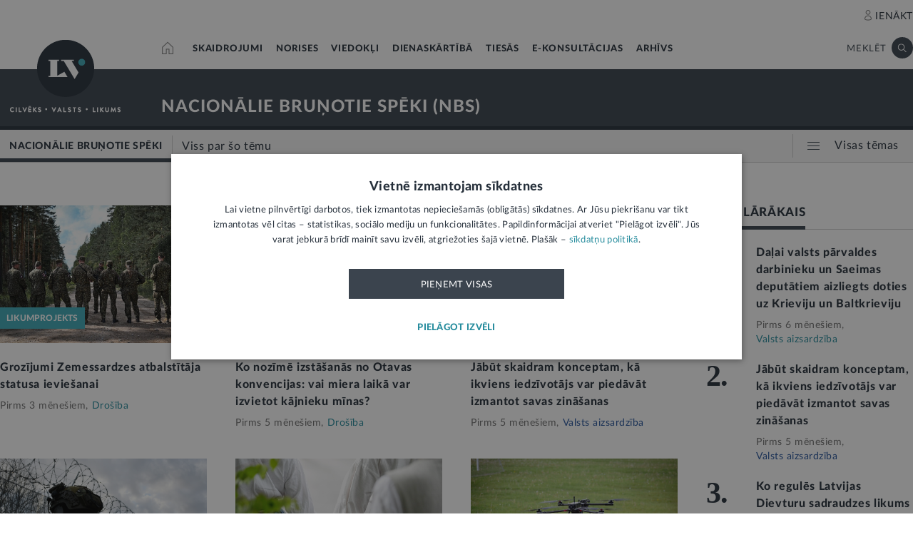

--- FILE ---
content_type: text/html; charset=UTF-8
request_url: https://lvportals.lv/iestade/936-nacionalie-brunotie-speki
body_size: 82532
content:
<!DOCTYPE HTML>
<html lang="lv">
<head>
  <title>Nacionālie bruņotie spēki (NBS) - LV portāls</title>

  <meta http-equiv="Content-Type" content="text/html; charset=utf-8" />
  <meta name="language" content="lv"/>
  <meta name="author" content="lvportals.lv"/>
  <meta name="description" content="" />
  <meta name="keywords" content="" />

  <meta name="viewport" content="maximum-scale=1.0,width=device-width,initial-scale=1.0" />

  <meta property="og:image" content="https://lvportals.lv/img/logo-lv-large.png" /><meta name="twitter:image" content="https://lvportals.lv/img/logo-lv-large.png" /><meta name="twitter:creator" content="@LV_portals" /><meta name="twitter:card" content="summary" /><meta name="twitter:title" content="LV portāls - Cilvēks. Valsts. Likums" /><meta name="twitter:site" content="@LV_portals" /><meta name='twitter:title' content='Nacionālie bruņotie spēki (NBS) - LV portāls' />

  <link rel="icon" type="image/png" href="/img/favicon32.ico">

  <link rel="stylesheet" href="https://lvportals.lv/css/1546956917_reset.css">
<link rel="stylesheet" href="https://lvportals.lv/css/1530012892_slick.css">
<link rel="stylesheet" href="https://lvportals.lv/css/1504703344_transition.css">
<link rel="stylesheet" href="https://lvportals.lv/css/1504703344_dropdown.css">
<link rel="stylesheet" href="https://lvportals.lv/css/1565593600_search.css">
<link rel="stylesheet" href="https://lvportals.lv/css/1504872150_tooltipster.bundle.css">
<link rel="stylesheet" href="https://lvportals.lv/css/1509091215_jquery.mCustomScrollbar.css">
<link rel="stylesheet" href="https://lvportals.lv/css/1519741085_cropper.min.css">
<link rel="stylesheet" href="https://lvportals.lv/css/1748871578_style.css">
<link rel="stylesheet" href="https://lvportals.lv/css/1609757835_print.css">

<script src="https://lvportals.lv/js/1737127224_block_iframes.js"></script>
  <script src="https://lvportals.lv/js/1763715960_cookie-script.js"></script>
  <script src="https://lvportals.lv/js/1697630680_js.cookie-3.0.5.min.js"></script>
<script src="https://lvportals.lv/js/1504703344_jquery-3.1.1.min.js"></script>

<!--[if lt IE 9]>
<script src="https://lvportals.lv/js/1504703344_jquery-1.12.4.min.js"></script>
<link rel="stylesheet" href="https://lvportals.lv/css/1519652477_old_ie.css">
<![endif]-->

<script src="https://lvportals.lv/js/1504703344_jquery-ui.min.js"></script>

<script src="https://lvportals.lv/js/1504703344_transition.min.js"></script>
<script src="https://lvportals.lv/js/1504703344_dropdown.min.js"></script>
<script src="https://lvportals.lv/js/1565593600_search.min.js"></script>
<script src="https://lvportals.lv/js/1504703344_slick.min.js"></script>
<script src="https://lvportals.lv/js/1504703344_tooltipster.bundle.min.js"></script>
<script src="https://lvportals.lv/js/1509091215_jquery.mCustomScrollbar.js"></script>
<script src="https://lvportals.lv/js/1515139065_autosize.min.js"></script>
<script src="https://lvportals.lv/js/1519741085_cropper.min.js"></script>
<script src="https://lvportals.lv/js/1734093418_style.js"></script>
<script src="https://lvportals.lv/js/1697801127_user.js"></script>
<script src="https://lvportals.lv/dynamic/1768783401_searchValues.js"></script>

  <!-- GA4: Google tag (gtag.js) -->
  <script async src="https://www.googletagmanager.com/gtag/js?id=G-HG00FM93T0"></script>
  <script>
    window.dataLayer = window.dataLayer || [];
    function gtag(){dataLayer.push(arguments);}
    gtag('js', new Date());

    gtag('config', 'G-HG00FM93T0');
  </script>

  <script type="text/javascript">
	var pp_gemius_identifier = 'ndeQAfOu42toqJDCQKEX2Ga0.BmBhFiC26_G31IBH7j.M7';

  var pp_gemius_init_timeout = 15000;
  var pp_gemius_consent = false;

  function gemius_pending(i) {
    window[i] = window[i] || function() {
      var x = window[i+'_pdata'] = window[i+'_pdata'] || []; x[x.length] = arguments;
    }
  }
  gemius_pending('gemius_hit');
  gemius_pending('gemius_event');
  gemius_pending('pp_gemius_hit');
  gemius_pending('pp_gemius_event');
  (function(d,t) {
      try {
        var gt=d.createElement(t),s=d.getElementsByTagName(t)[0],l='http'+((location.protocol=='https:')?'s':''); gt.setAttribute('async','async');
        gt.setAttribute('defer','defer');
        gt.src=l+'://galv.hit.gemius.pl/xgemius.js';
        s.parentNode.insertBefore(gt,s);
      }
      catch (e) {}
    }
  )(document,'script');

  (function(){
    function wait_for_gemius_init(params){
      if(typeof gemius_init == 'function'){
        gemius_init(params);
      }
      else{
        var waiting_for_gemius = setInterval(
          function (params) {
            if(typeof gemius_init == 'function'){
              gemius_init(params);
              clearInterval(waiting_for_gemius);
            }
          }, 200, params);
        setTimeout(function(){clearInterval(waiting_for_gemius);}, 20000);
      }
    }

    function initialise_gemius_after_user_consent(){
      function initialise_gemius() {
        // Once a choice is known, ignore all changes on this same page load.
        window.removeEventListener('CookieScriptAccept', initialise_gemius);
        window.removeEventListener('CookieScriptAcceptAll', initialise_gemius);
        window.removeEventListener('CookieScriptReject', initialise_gemius);

        var consent_given = false;
        if(window.CookieScript && window.CookieScript.instance){
          var cookie_choice = window.CookieScript.instance.currentState();
          consent_given = cookie_choice.action && cookie_choice.categories.indexOf('performance') > -1;
        }
        // Else: CookieScript is unavailable or it's a no-cookie page (`no_cookie_banner_page`).

        // NOTE: Gemius will just ignore the `gemius_init` call after the `pp_gemius_init_timeout` timeout.
        wait_for_gemius_init({consent: consent_given});
      }

      if(gemius_init_triggered){
        return; // Ignore repeated calls.
      }
      gemius_init_triggered = true;

      if(no_cookie_banner_page || window.CookieScript.instance.currentState().action){
        initialise_gemius();
      }
      // The choice has not been made yet (and we want to wait for it).
      else{
        window.addEventListener('CookieScriptAccept', initialise_gemius);
        window.addEventListener('CookieScriptAcceptAll', initialise_gemius);
        window.addEventListener('CookieScriptReject', initialise_gemius);
      }
    }



    var no_cookie_banner_page = false;
    var gemius_init_triggered = false;

    // If we don't have to wait for CookieScript:
    if(window.CookieScript && window.CookieScript.instance){
      initialise_gemius_after_user_consent();
    }
    else{
      window.addEventListener('CookieScriptLoaded', initialise_gemius_after_user_consent);

      if(no_cookie_banner_page){
        // `no_cookie_banner_page` may be because CookieScript is unavailable,
        // so wait a little constant bit, do not rely on "CookieScriptLoaded" happening.
        setTimeout(initialise_gemius_after_user_consent, 2000);
      }
    }
  })();
</script>
  
  <script async src="//banner.lv.lv/adserver/www/delivery/asyncjs.php"></script>
</head>
<body class="">
  <div class="topNavigation   channel menuChannelList individSkat">
          <div class="adsWidth">
        <ins data-revive-zoneid="7" data-revive-id="ad150ed914c13470ce7a1c4118a3264a"></ins>
<ins data-revive-zoneid="10" data-revive-id="ad150ed914c13470ce7a1c4118a3264a"></ins>
      </div>
            <div class="lv1 ">
        <div class="bodyWidth">
                      <div class="lv1_1">
              <div class="floatR">

                <div class="userMenuWrapper">
                  <a class="iconBefore iUser fixTop2 cColor iconHover  " data-popup="authorize">IENĀKT</a>
                </div>


                <div class="clearB"></div>
              </div>
            </div>
              
        </div>
      </div>
            <div class="lv2   "><div class="bodyWidth " ><a href="/" class="logoBox ">
                      <img class="logo" src="/img/logo-lv.png" alt='' width="40" height="40"/>
                    </a><div class="channelListBox"><a class="iconHouseBox iconHover " href="/">
                      <div class="sprite iHouse"> </div>
                    </a>
<ul class="cChannelList">
  <li><a class="cSkai       " href="/skaidrojumi">SKAIDROJUMI</a></li>
  <li><a class="cNoris      " href="/norises">NORISES</a></li>
  <li><a class="cVied       " href="/viedokli">VIEDOKĻI</a></li>
  <li><a class="cIestVest   " href="/dienaskartiba">DIENASKĀRTĪBĀ</a></li>
  <li><a class="cTies       " href="/tiesas">TIESĀS</a></li>
  <li><a class="cKons       " href="/e-konsultacijas">E-KONSULTĀCIJAS</a></li>
  <li><a class="cArhi       " href="/arhivs">ARHĪVS</a></li>
</ul>

<div class="drawIconHamburger drawRounded mobile">
  <div class="line"></div>
  <div class="line"></div>
  <div class="line"></div>
</div>
<div class="searchBox ">

  <div class="botBorder">
    <div class="iSearchPadding actionOpenSearch ">
      <div class="iSearch"></div>
    </div>
    <div class="text actionOpenSearch">MEKLĒT</div>

    <div class="iClosePadding iconHover  " style="display:none;">
      <div class="spriteMain iClose"></div>
    </div>


    <div class=" input none openSearch">

      <div class="ui search">
        <input class="prompt" type="text" placeholder="Meklē visā arhīvā" value="">
        <div class="results">
        </div>
      </div>
    </div>

  </div>
</div>
<div class="clearB"></div>
</div></div></div>

            <div class="lv3 cBg">
        <div class="bodyWidth">
          <a href="/" class="logoBox ">
            <img class="logo" src="/img/logo-lv.png" alt=''/>
                          <div class="spriteMain iLogoTextWhite"></div>
                        </a>
                      <div class="channelText">
              <a class="" href="/iestade/936-nacionalie-brunotie-speki">NACIONĀLIE BRUŅOTIE SPĒKI (NBS)</a>
              <div class="iconBiggerThenPadding mobile">
                <div class="iconBiggerThen">></div>
              </div>
              <span class="subChannelName mobile">
              </span>
              <span class="titleInfo">
                          </span>
              <div class="clearB"></div>
            </div>
                    </div>
      </div>
      
      <div class="lv4">
        <div class="bodyWidth">
          <ul class='lv4SubChannel'><li class="all cHoverBg selected cBorderB"><a href="/iestade/936-nacionalie-brunotie-speki"><span class='menuText'>NACIONĀLIE BRUŅOTIE SPĒKI </span></a></li><li class='cHoverBg hoverBorderL firstLi '>
                      <a href="/arhivs/iestade:8300" >
                        <span class='verticalLine cHoverBorderL'></span>
                        
                        
                        <span class='menuText'>Viss par šo tēmu</span>
                      </a>
                    </li></ul>          <div class="allThemes cColor-noHov">
            <div class="box">
              <div class="drawIconCircles  mobile">
                <div class="circle"></div>
                <div class="circle"></div>
                <div class="circle"></div>
              </div>
              <div class="drawIconHamburger">
                <div class="line cBg"></div>
                <div class="line cBg"></div>
                <div class="line cBg"></div>
              </div>
              <span class="text">Visas tēmas</span>
            </div>
          </div>

          <div class="clearB"></div>

        </div>
      </div>
          <div class="containerThemes">

    </div>
          </div>
    <div class="topNavigation   fixedUp fixedNav menuChannelList individSkat">
          <div class="lv1 cBorderB">
        <div class="bodyWidth">
          
        </div>
      </div>
            <div class="lv2 cBorderB  "><div class="bodyWidth " ><a href="/" class="logoBox ">
                      <img class="logo" src="/img/logo-lv.png" alt='' width="40" height="40"/>
                    </a><div class="channelListBox"><a class="iconHouseBox iconHover " href="/">
                      <div class="sprite iHouse"> </div>
                    </a>
<ul class="cChannelList">
  <li><a class="cSkai       " href="/skaidrojumi">SKAIDROJUMI</a></li>
  <li><a class="cNoris      " href="/norises">NORISES</a></li>
  <li><a class="cVied       " href="/viedokli">VIEDOKĻI</a></li>
  <li><a class="cIestVest   " href="/dienaskartiba">DIENASKĀRTĪBĀ</a></li>
  <li><a class="cTies       " href="/tiesas">TIESĀS</a></li>
  <li><a class="cKons       " href="/e-konsultacijas">E-KONSULTĀCIJAS</a></li>
  <li><a class="cArhi       " href="/arhivs">ARHĪVS</a></li>
</ul>

<div class="drawIconHamburger drawRounded mobile">
  <div class="line"></div>
  <div class="line"></div>
  <div class="line"></div>
</div>
<div class="searchBox ">

  <div class="botBorder">
    <div class="iSearchPadding actionOpenSearch ">
      <div class="iSearch"></div>
    </div>
    <div class="text actionOpenSearch">MEKLĒT</div>

    <div class="iClosePadding iconHover  " style="display:none;">
      <div class="spriteMain iClose"></div>
    </div>


    <div class=" input none openSearch">

      <div class="ui search">
        <input class="prompt" type="text" placeholder="Meklē visā arhīvā" value="">
        <div class="results">
        </div>
      </div>
    </div>

  </div>
</div>
<div class="clearB"></div>
</div></div></div>

      
      <div class="lv4">
        <div class="bodyWidth">
          <ul class='lv4SubChannel'><li class="all cHoverBg selected cBorderB"><a href="/iestade/936-nacionalie-brunotie-speki"><span class='menuText'>NACIONĀLIE BRUŅOTIE SPĒKI </span></a></li><li class='cHoverBg hoverBorderL firstLi '>
                      <a href="/arhivs/iestade:8300" >
                        <span class='verticalLine cHoverBorderL'></span>
                        
                        
                        <span class='menuText'>Viss par šo tēmu</span>
                      </a>
                    </li></ul>          <div class="allThemes cColor-noHov">
            <div class="box">
              <div class="drawIconCircles  mobile">
                <div class="circle"></div>
                <div class="circle"></div>
                <div class="circle"></div>
              </div>
              <div class="drawIconHamburger">
                <div class="line cBg"></div>
                <div class="line cBg"></div>
                <div class="line cBg"></div>
              </div>
              <span class="text">Visas tēmas</span>
            </div>
          </div>

          <div class="clearB"></div>

        </div>
      </div>
          <div class="containerThemes">

    </div>
          </div>
  




<div class="dropMenu cDark bodyWidth">
  <div class="spriteMain iCloseCircle4 desktopCloseTop selfClose"></div>
  <div class="section top search">
    <div class="bodyWidth">
      <div class="input">
        <input type="text" value="" placeholder="Meklēt">
        <div class="icon">
          <div class="spriteMain iSearchBlack"></div>
        </div>
      </div>
      <div class="spriteMain iCloseCircle4 closeMenu"></div>
    </div>
  </div><!-- /.top  -->
  <!-- <div class="section userOptions">
    <div class="bodyWidth">
      <div class="articleLater">
        <div class="sprite iTag"></div>LASĪT VĒLĀK (3)
      </div>
      <div class="authorize">
        <div class="sprite iUser"></div>AUTORIZĒTIES
      </div>
    </div>
  </div>-->
  <div class="section menu">
    <div class="bodyWidth">
      <ul class="accordion nacionalieBrunotieSpeki(nbs)">
        <li class="userMenuWrapper">
          <a class="iconBefore iUser fixTop2 cColor" data-popup="authorize" data-close="dropMenu">IENĀKT</a>
        </li>
                    <a href="/temats/tiesibpratiba">
              <div class="header">
                <div style="width: 10px; height: 10px; border-radius: 25px; border: 1px solid #268C9D; background: #268C9D; float: left; margin-top: 7px; margin-left: -16px;"></div>
                Tiesībpratība              </div>
            </a>
                        <a href="/tags/satversme">
              <div class="header">
                <div style="width: 10px; height: 10px; border-radius: 25px; border: 1px solid #268C9D; background: #268C9D; float: left; margin-top: 7px; margin-left: -16px;"></div>
                #Satversme              </div>
            </a>
                        <a href="/temats/nilltpfn-ieprieks-moneyval">
              <div class="header">
                <div style="width: 10px; height: 10px; border-radius: 25px; border: 1px solid #268C9D; background: #268C9D; float: left; margin-top: 7px; margin-left: -16px;"></div>
                #PELĒKĀzona              </div>
            </a>
                        <a href="/temats/ne-algai-aploksne">
              <div class="header">
                <div style="width: 10px; height: 10px; border-radius: 25px; border: 1px solid #268C9D; background: #268C9D; float: left; margin-top: 7px; margin-left: -16px;"></div>
                NĒ algai aploksnē!              </div>
            </a>
                        <a href="/temats/finansu-pratiba">
              <div class="header">
                <div style="width: 10px; height: 10px; border-radius: 25px; border: 1px solid #268C9D; background: #268C9D; float: left; margin-top: 7px; margin-left: -16px;"></div>
                Finanšu pratība              </div>
            </a>
                        <a href="https://lvportals.lv/tags/raidieraksts">
              <div class="header">
                <div style="width: 10px; height: 10px; border-radius: 25px; border: 1px solid #268C9D; background: #268C9D; float: left; margin-top: 7px; margin-left: -16px;"></div>
                Raidieraksts              </div>
            </a>
                        <a href="https://lvportals.lv/temats/speka-no-2026-gada-janvara">
              <div class="header">
                <div style="width: 10px; height: 10px; border-radius: 25px; border: 1px solid #268C9D; background: #268C9D; float: left; margin-top: 7px; margin-left: -16px;"></div>
                #SpēkāNo2026              </div>
            </a>
                        <a href="https://lvportals.lv/temats/mazak-birokratijas">
              <div class="header">
                <div style="width: 10px; height: 10px; border-radius: 25px; border: 1px solid #268C9D; background: #268C9D; float: left; margin-top: 7px; margin-left: -16px;"></div>
                Mazāk birokrātijas              </div>
            </a>
            
          <li  >
                          <div class="header ">
                Skaidrojumi                <div class="spriteMain iCollapseRight"></div>
              </div>
                              <ul class="collapse" >
                                            <a href="/skaidrojumi/"
                            >
                            <li>Sākums</li>
                          </a>
                                                                          <a href="/skaidrojumi/visi-raksti"
                            >
                            <li>Visi raksti</li>
                          </a>
                                                    <a href="/skaidrojumi/skaidrojums"
                            >
                            <li>Skaidrojums</li>
                          </a>
                                                    <a href="/skaidrojumi/likumprojekts"
                            >
                            <li>Likumprojekts</li>
                          </a>
                                                    <a href="/skaidrojumi/stajas-speka"
                            >
                            <li>Stājas spēkā</li>
                          </a>
                                                    <a href="/skaidrojumi/infografika"
                            >
                            <li>Infografika</li>
                          </a>
                                          </ul>
                          </li>
          
          <li  >
                          <div class="header ">
                Norises                <div class="spriteMain iCollapseRight"></div>
              </div>
                              <ul class="collapse" >
                                            <a href="/norises/"
                            >
                            <li>Sākums</li>
                          </a>
                                                                          <a href="/norises/visi-raksti"
                            >
                            <li>Visi raksti</li>
                          </a>
                                                    <a href="/norises/zina"
                            >
                            <li>Ziņa</li>
                          </a>
                                                    <a href="/norises/problema"
                            >
                            <li>Problēma</li>
                          </a>
                                                    <a href="/norises/tuvplana"
                            >
                            <li>Tuvplānā</li>
                          </a>
                                                    <a href="/norises/dienas-fakts"
                            >
                            <li>Dienas fakts</li>
                          </a>
                                          </ul>
                          </li>
          
          <li  >
                          <div class="header ">
                Viedokļi                <div class="spriteMain iCollapseRight"></div>
              </div>
                              <ul class="collapse" >
                                            <a href="/viedokli/"
                            >
                            <li>Sākums</li>
                          </a>
                                                                          <a href="/viedokli/visi-raksti"
                            >
                            <li>Visi raksti</li>
                          </a>
                                                    <a href="/viedokli/intervija"
                            >
                            <li>Intervija</li>
                          </a>
                                                    <a href="/viedokli/lv-portals-jauta"
                            >
                            <li>LV portāls jautā</li>
                          </a>
                                                    <a href="/viedokli/komentars"
                            >
                            <li>Komentārs</li>
                          </a>
                                          </ul>
                          </li>
          
          <li  >
                          <div class="header ">
                Dienaskārtībā                <div class="spriteMain iCollapseRight"></div>
              </div>
                              <ul class="collapse" >
                                            <a href="/dienaskartiba/"
                            >
                            <li>Sākums</li>
                          </a>
                                                                          <a href="/dienaskartiba/visas-preses-relizes"
                            >
                            <li>Visas preses relīzes</li>
                          </a>
                                                    <a href="/dienaskartiba/amatpersonas-runa"
                            >
                            <li>Amatpersonas runa</li>
                          </a>
                                                    <a href="/dienaskartiba/atklata-vestule"
                            >
                            <li>Atklātā vēstule</li>
                          </a>
                                                    <a href="/dienaskartiba/politiskais-pazinojums"
                            >
                            <li>Politiskais paziņojums</li>
                          </a>
                                                    <a href="/dienaskartiba/relize"
                            >
                            <li>Relīze</li>
                          </a>
                                          </ul>
                          </li>
          
          <li  >
                          <div class="header ">
                Tiesās                <div class="spriteMain iCollapseRight"></div>
              </div>
                              <ul class="collapse" >
                                            <a href="/tiesas/"
                            >
                            <li>Sākums</li>
                          </a>
                                                                          <a href="/tiesas/visi-raksti"
                            >
                            <li>Visi raksti</li>
                          </a>
                                                    <a href="/tiesas/ka-netiesaties"
                            >
                            <li>Kā netiesāties</li>
                          </a>
                                                    <a href="/tiesas/no-tiesas-zales"
                            >
                            <li>No tiesas zāles</li>
                          </a>
                                                    <a href="/tiesas/tiesasanas"
                            >
                            <li>Tiesāšanās</li>
                          </a>
                                                    <a href="/tiesas/par-tieslietu-sistemu"
                            >
                            <li>Par tieslietu sistēmu</li>
                          </a>
                                          </ul>
                          </li>
          
          <li  >
                          <div class="header ">
                E-konsultācijas                <div class="spriteMain iCollapseRight"></div>
              </div>
                              <ul class="collapse" >
                                            <a href="/e-konsultacijas/"
                            >
                            <li>Sākums</li>
                          </a>
                                                                          <a href="/e-konsultacijas/visas-atbildes"
                            >
                            <li>Visas atbildes</li>
                          </a>
                                                    <a href="/e-konsultacijas/neatbildetie-jautajumi"
                            >
                            <li>Neatbildētie jautājumi</li>
                          </a>
                                          </ul>
                          </li>
          
          <li  >
                          <a href="/arhivs">
                <div class="header">
                  Arhīvs                </div>
              </a>
                        </li>
                </ul>
    </div>
  </div><!-- /.menu  -->
  <div class="section temas active">
    <!-- <div class="bodyWidth"> -->
    <div>
      <div class="header">TĒMAS<div class="spriteMain iCollapseRight"></div></div>
      <ul>
                  <li>
            <a class="header"   >
              Tavas tiesības            </a>
                          <div class="child">
                                  <a href="/tags/autortiesibas">Autortiesības</a>
                                    <a href="/tags/bernu-tiesibas">Bērnu tiesības</a>
                                    <a href="/tema/labklajiba/darba-tiesibas">Darba tiesības</a>
                                    <a href="/tema/tieslietas/ipasumtiesibas">Īpašumtiesības</a>
                                    <a href="/tags/ires-tiesibas">Īres tiesības</a>
                                    <a href="/tags/vecaku-tiesibas">Vecāku tiesības</a>
                                    <a href="/tags/mantojuma-tiesibas">Mantojuma tiesības</a>
                                    <a href="/tema/veseliba/pacienta-tiesibas">Pacienta tiesības</a>
                                    <a href="/tema/ekonomika/pateretaju-tiesibas">Patērētāju tiesības</a>
                                    <a href="/tags/tiesibas-uz-privato-dzivi">Tiesības uz privāto dzīvi</a>
                                    <a href="/tags/tiesibas-interneta">Tiesības internetā</a>
                                </div>
                        </li>
                    <li>
            <a class="header"  href="/tema/arlietas" >
              Ārlietas            </a>
                          <div class="child">
                              </div>
                        </li>
                    <li>
            <a class="header"  href="/tema/drosiba" >
              Drošība            </a>
                          <div class="child">
                                  <a href="/tema/drosiba/noziedziba">Noziedzība</a>
                                    <a href="/tema/drosiba/robezskersosana">Robežšķērsošana</a>
                                    <a href="/tema/drosiba/tava-drosiba">Tava drošība</a>
                                    <a href="/tema/drosiba/valsts-aizsardziba">Valsts aizsardzība</a>
                                </div>
                        </li>
                    <li>
            <a class="header"  href="/tema/eiropas-savieniba" >
              Eiropas Savienība            </a>
                          <div class="child">
                              </div>
                        </li>
                    <li>
            <a class="header"  href="/tema/ekonomika" >
              Ekonomika            </a>
                          <div class="child">
                                  <a href="/tema/ekonomika/buvnieciba">Būvniecība</a>
                                    <a href="/tema/ekonomika/energoresursi">Energoresursi</a>
                                    <a href="/tema/ekonomika/pateretaju-tiesibas">Patērētāju tiesības</a>
                                    <a href="/tema/ekonomika/uznemejdarbiba">Uzņēmējdarbība</a>
                                </div>
                        </li>
                    <li>
            <a class="header"  href="/tema/e-vide" >
              E-vide            </a>
                          <div class="child">
                                  <a href="/tema/e-vide/maksligais-intelekts">Mākslīgais intelekts</a>
                                </div>
                        </li>
                    <li>
            <a class="header"  href="/tema/finanses" >
              Finanses            </a>
                          <div class="child">
                                  <a href="/tema/finanses/kreditesana">Kreditēšana</a>
                                    <a href="/tema/finanses/nodokli">Nodokļi</a>
                                </div>
                        </li>
                    <li>
            <a class="header"  href="/tema/izglitiba" >
              Izglītība            </a>
                          <div class="child">
                                  <a href="/tema/izglitiba/augstaka-izglitiba">Augstākā izglītība</a>
                                    <a href="/tema/izglitiba/pirmsskola">Pirmsskola</a>
                                    <a href="/tema/izglitiba/skola">Skola</a>
                                </div>
                        </li>
                    <li>
            <a class="header"  href="/tema/kultura" >
              Kultūra            </a>
                          <div class="child">
                                  <a href="/tema/kultura/kulturas-mantojums">Kultūras mantojums</a>
                                    <a href="/tema/kultura/kulturpolitika">Kultūrpolitika</a>
                                    <a href="/tema/kultura/latvijai-100">Latvijai 100</a>
                                    <a href="/tema/kultura/valsts-valoda">Valsts valoda</a>
                                    <a href="/tema/kultura/valsts-vertibas">Valsts vērtības</a>
                                </div>
                        </li>
                    <li>
            <a class="header"  href="/tema/labklajiba" >
              Labklājība            </a>
                          <div class="child">
                                  <a href="/tema/labklajiba/darba-tiesibas">Darba tiesības</a>
                                    <a href="/tema/labklajiba/gimene">Ģimene</a>
                                    <a href="/tema/labklajiba/invaliditate">Invaliditāte</a>
                                    <a href="/tema/labklajiba/pensijas">Pensijas</a>
                                    <a href="/tema/labklajiba/valsts-socialie-pabalsti">Valsts sociālie pabalsti</a>
                                </div>
                        </li>
                    <li>
            <a class="header"  href="/tema/pasvaldibas" >
              Pašvaldības            </a>
                          <div class="child">
                                  <a href="/tema/pasvaldibas/majoklis">Mājoklis</a>
                                    <a href="/tema/pasvaldibas/sociala-palidziba">Sociālā palīdzība</a>
                                </div>
                        </li>
                    <li>
            <a class="header"  href="/tema/politika" >
              Politika            </a>
                          <div class="child">
                              </div>
                        </li>
                    <li>
            <a class="header"  href="/tema/satiksme" >
              Satiksme            </a>
                          <div class="child">
                                  <a href="/tema/satiksme/celu-satiksme">Ceļu satiksme</a>
                                    <a href="/tema/satiksme/telekomunikacijas">Telekomunikācijas</a>
                                </div>
                        </li>
                    <li>
            <a class="header"  href="/tema/tieslietas" >
              Tieslietas            </a>
                          <div class="child">
                                  <a href="/tema/tieslietas/ipasumtiesibas">Īpašumtiesības</a>
                                    <a href="/tema/tieslietas/ligumi-dokumenti">Līgumi, dokumenti</a>
                                    <a href="/tema/tieslietas/maksatnespeja">Maksātnespēja</a>
                                    <a href="/tema/tieslietas/paradu-piedzina">Parādu piedziņa</a>
                                    <a href="/tema/tieslietas/personas-dati">Personas dati</a>
                                    <a href="/tema/tieslietas/registri">Reģistri</a>
                                    <a href="/tema/tieslietas/tiesu-sistema">Tiesu sistēma</a>
                                    <a href="/tema/tieslietas/uzturlidzekli">Uzturlīdzekļi</a>
                                </div>
                        </li>
                    <li>
            <a class="header"  href="/tema/valsts-parvalde" >
              Valsts pārvalde            </a>
                          <div class="child">
                                  <a href="/tema/valsts-parvalde/e-pakalpojumi">E-pakalpojumi</a>
                                    <a href="/tema/valsts-parvalde/likumdosana">Likumdošana</a>
                                </div>
                        </li>
                    <li>
            <a class="header"  href="/tema/veseliba" >
              Veselība            </a>
                          <div class="child">
                                  <a href="/tema/veseliba/pacienta-tiesibas">Pacienta tiesības</a>
                                    <a href="/tema/veseliba/veselibas-aprupe">Veselības aprūpe</a>
                                </div>
                        </li>
                    <li>
            <a class="header"  href="/tema/vide" >
              Vide            </a>
                          <div class="child">
                                  <a href="/tema/vide/atkritumi">Atkritumi</a>
                                    <a href="/tema/vide/lauku-attistiba">Lauku attīstība</a>
                                    <a href="/tema/vide/vides-aizsardziba">Vides aizsardzība</a>
                                </div>
                        </li>
          

      </ul>

    </div>
  </div><!-- /.temas  -->
  <div class="spriteMain iCloseCircle4 desktopCloseBottom selfClose"></div>
</div><!-- /.mobileDropMenu  -->
<div class="individKanals">
  <div class="bodyWidth" >
    <div class="blockLeftPopular"><div class='blockRakstiBezTopic'>
            

<div class="blockBox   ">

    <div class="containerNoBr">
    
        <div class="content">
          <div class="card d-3 t-3 m-img d-fs16 m-fs21 noMarginT d-clearL t-clearL   skaidrojumi">
              <a href="/skaidrojumi/381820-grozijumi-zemessardzes-atbalstitaja-statusa-ieviesanai-2025"  class="titulInfo">
                      <div class="titulBilde">
              <img src="/wwwraksti//TEMAS/2025/OKTOBRIS/BILDES/76F6SR49J.JPEG" alt="Grozījumi Zemessardzes atbalstītāja statusa ieviešanai"/>
            </div>
                        <div class="rubrika withImg cBg ">
              Likumprojekts            </div>
            
          <div class="clearB"></div>
        </a>

        
      <div class="articleTitle">
                  <div class="rubrikaMobile cColor">
            Likumprojekts          </div>
                  <a class="uriArticle title" href="/skaidrojumi/381820-grozijumi-zemessardzes-atbalstitaja-statusa-ieviesanai-2025" >
          Grozījumi Zemessardzes atbalstītāja statusa ieviešanai        </a>
        
                  <div class="info">
            <span class="date">
            Pirms 3 mēnešiem,
            </span>
              <span class="masterTheme cColor">

              <a
                href="/tema/drosiba">Drošība</a>
            </span>
          </div>
        
      </div>

          </div>
        <div class="card d-3 t-3 m-imgRight fs16  dt-noMarginT   skaidrojumi">
              <a href="/skaidrojumi/378976-ko-nozime-izstasanas-no-otavas-konvencijas-vai-miera-laika-var-izvietot-kajnieku-minas-2025"  class="titulInfo">
                      <div class="titulBilde">
              <img src="/wwwraksti//TEMAS/2025/AUGUSTS/BILDES/76FAACIB3.JPEG" alt="Ko nozīmē izstāšanās no Otavas konvencijas: vai miera laikā var izvietot kājnieku mīnas? "/>
            </div>
                        <div class="rubrika withImg cBg ">
              Skaidrojums            </div>
            
          <div class="clearB"></div>
        </a>

        
      <div class="articleTitle">
                  <div class="rubrikaMobile cColor">
            Skaidrojums          </div>
                  <a class="uriArticle title" href="/skaidrojumi/378976-ko-nozime-izstasanas-no-otavas-konvencijas-vai-miera-laika-var-izvietot-kajnieku-minas-2025" >
          Ko nozīmē izstāšanās no Otavas konvencijas: vai miera laikā var izvietot kājnieku mīnas?         </a>
        
                  <div class="info">
            <span class="date">
            Pirms 5 mēnešiem,
            </span>
              <span class="masterTheme cColor">

              <a
                href="/tema/drosiba">Drošība</a>
            </span>
          </div>
        
      </div>

          </div>
        <div class="card d-3 t-3 m-imgRight fs16  dt-noMarginT d-noMarginR  t-noMarginR    viedokli">
              <a href="/viedokli/378932-jabut-skaidram-konceptam-ka-ikviens-iedzivotajs-var-piedavat-izmantot-savas-zinasanas-2025"  class="titulInfo">
                      <div class="titulBilde">
              <img src="/wwwraksti//TEMAS/2025/JULIJS/BILDES/76F21VJDX.JPEG" alt="Jābūt skaidram konceptam, kā ikviens iedzīvotājs var piedāvāt izmantot savas zināšanas"/>
            </div>
                        <div class="rubrika withImg cBg ">
              Intervija            </div>
            
          <div class="clearB"></div>
        </a>

        
      <div class="articleTitle">
                  <div class="rubrikaMobile cColor">
            Intervija          </div>
                  <a class="uriArticle title" href="/viedokli/378932-jabut-skaidram-konceptam-ka-ikviens-iedzivotajs-var-piedavat-izmantot-savas-zinasanas-2025" >
          Jābūt skaidram konceptam, kā ikviens iedzīvotājs var piedāvāt izmantot savas zināšanas        </a>
        
                  <div class="info">
            <span class="date">
            Pirms 5 mēnešiem,
            </span>
              <span class="masterTheme cColor">

              <a
                href="/tema/drosiba/valsts-aizsardziba">Valsts aizsardzība</a>
            </span>
          </div>
        
      </div>

          </div>
        <div class="card d-3 t-3 m-imgRight fs16  d-clearL t-clearL   skaidrojumi">
              <a href="/skaidrojumi/378353-dalai-valsts-parvaldes-darbinieku-un-saeimas-deputatiem-aizliegts-doties-uz-krieviju-un-baltkrieviju-2025"  class="titulInfo">
                      <div class="titulBilde">
              <img src="/wwwraksti//TEMAS/2025/JULIJS/BILDES/76F1PZGFC.JPEG" alt="Daļai valsts pārvaldes darbinieku un Saeimas deputātiem aizliegts doties uz Krieviju un Baltkrieviju "/>
            </div>
                        <div class="rubrika withImg cBg ">
              Stājas spēkā            </div>
            
          <div class="clearB"></div>
        </a>

        
      <div class="articleTitle">
                  <div class="rubrikaMobile cColor">
            Stājas spēkā          </div>
                  <a class="uriArticle title" href="/skaidrojumi/378353-dalai-valsts-parvaldes-darbinieku-un-saeimas-deputatiem-aizliegts-doties-uz-krieviju-un-baltkrieviju-2025" >
          Daļai valsts pārvaldes darbinieku un Saeimas deputātiem aizliegts doties uz Krieviju un Baltkrieviju         </a>
        
                  <div class="info">
            <span class="date">
            Pirms 6 mēnešiem,
            </span>
              <span class="masterTheme cColor">

              <a
                href="/tema/drosiba/valsts-aizsardziba">Valsts aizsardzība</a>
            </span>
          </div>
        
      </div>

          </div>
        <div class="card d-3 t-3 m-imgRight fs16    skaidrojumi">
              <a href="/skaidrojumi/378208-ko-regules-latvijas-dievturu-sadraudzes-likums-2025"  class="titulInfo">
                      <div class="titulBilde">
              <img src="/wwwraksti//TEMAS/2025/JULIJS/BILDES/76F1O6KGF.JPEG" alt="Ko regulēs Latvijas Dievturu sadraudzes likums"/>
            </div>
                        <div class="rubrika withImg cBg ">
              Likumprojekts            </div>
            
          <div class="clearB"></div>
        </a>

        
      <div class="articleTitle">
                  <div class="rubrikaMobile cColor">
            Likumprojekts          </div>
                  <a class="uriArticle title" href="/skaidrojumi/378208-ko-regules-latvijas-dievturu-sadraudzes-likums-2025" >
          Ko regulēs Latvijas Dievturu sadraudzes likums        </a>
        
                  <div class="info">
            <span class="date">
            Pirms 6 mēnešiem,
            </span>
              <span class="masterTheme cColor">

              <a
                href="/tema/kultura">Kultūra</a>
            </span>
          </div>
        
      </div>

          </div>
        <div class="card d-3 t-3 m-imgRight fs16  d-noMarginR  t-noMarginR    norises">
              <a href="/norises/376650-dronu-koalicija-palidzam-ukrainai-un-stiprinam-sevi-2025"  class="titulInfo">
                      <div class="titulBilde">
              <img src="/wwwraksti//TEMAS/2025/MAIJS/BILDES/76EYPKFGP.JPEG" alt="Dronu koalīcija – palīdzam Ukrainai un stiprinām sevi"/>
            </div>
                        <div class="rubrika withImg cBg ">
              Tuvplānā            </div>
            
          <div class="clearB"></div>
        </a>

        
      <div class="articleTitle">
                  <div class="rubrikaMobile cColor">
            Tuvplānā          </div>
                  <a class="uriArticle title" href="/norises/376650-dronu-koalicija-palidzam-ukrainai-un-stiprinam-sevi-2025" >
          Dronu koalīcija – palīdzam Ukrainai un stiprinām sevi        </a>
                  <a href="/norises/376650-dronu-koalicija-palidzam-ukrainai-un-stiprinam-sevi-2025#gallery"  class="comment gallery cColor iconHover">
            <div class="sprite iPhoto"></div>
          </a>
          
                  <div class="info">
            <span class="date">
            Pirms 7 mēnešiem,
            </span>
              <span class="masterTheme cColor">

              <a
                href="/tema/drosiba/valsts-aizsardziba">Valsts aizsardzība</a>
            </span>
          </div>
        
      </div>

          </div>
        <div class="card d-3 t-3 m-imgRight fs16  d-clearL t-clearL   viedokli">
              <a href="/viedokli/371744-nekadi-zalo-virinu-scenariji-seit-nevaretu-notikt-un-pretinieks-to-zina-2025"  class="titulInfo">
                      <div class="titulBilde">
              <img src="/wwwraksti//TEMAS/2025/JANVARIS/BILDES/76ERVONSZ.JPEG" alt="Nekādi “zaļo vīriņu” scenāriji šeit nevarētu notikt, un pretinieks to zina"/>
            </div>
                        <div class="rubrika withImg cBg ">
              Intervija            </div>
            
          <div class="clearB"></div>
        </a>

        
      <div class="articleTitle">
                  <div class="rubrikaMobile cColor">
            Intervija          </div>
                  <a class="uriArticle title" href="/viedokli/371744-nekadi-zalo-virinu-scenariji-seit-nevaretu-notikt-un-pretinieks-to-zina-2025" >
          Nekādi “zaļo vīriņu” scenāriji šeit nevarētu notikt, un pretinieks to zina        </a>
        
                  <div class="info">
            <span class="date">
            Pirms gada,
            </span>
              <span class="masterTheme cColor">

              <a
                href="/tema/drosiba/valsts-aizsardziba">Valsts aizsardzība</a>
            </span>
          </div>
        
      </div>

          </div>
        <div class="card d-3 t-3 m-imgRight fs16    skaidrojumi">
              <a href="/skaidrojumi/368371-vienoti-noteikumi-veselibas-parbauzu-veiksanai-valsts-aizsardzibas-dienesta-iesaucamajiem-2024"  class="titulInfo">
                      <div class="titulBilde">
              <img src="/wwwraksti//TEMAS/2024/OKTOBRIS/BILDES/76AL6OQRE.JPEG" alt="Vienoti noteikumi veselības pārbaužu veikšanai valsts aizsardzības dienestā iesaucamajiem"/>
            </div>
                        <div class="rubrika withImg cBg ">
              Stājas spēkā            </div>
            
          <div class="clearB"></div>
        </a>

        
      <div class="articleTitle">
                  <div class="rubrikaMobile cColor">
            Stājas spēkā          </div>
                  <a class="uriArticle title" href="/skaidrojumi/368371-vienoti-noteikumi-veselibas-parbauzu-veiksanai-valsts-aizsardzibas-dienesta-iesaucamajiem-2024" >
          Vienoti noteikumi veselības pārbaužu veikšanai valsts aizsardzības dienestā iesaucamajiem        </a>
        
                  <div class="info">
            <span class="date">
            Pirms gada,
            </span>
              <span class="masterTheme cColor">

              <a
                href="/tema/veseliba">Veselība</a>
            </span>
          </div>
        
      </div>

          </div>
        <div class="card d-3 t-3 m-imgRight fs16  d-noMarginR  t-noMarginR  noMarginR   norises">
              <a href="/norises/367381-kas-lidz-sim-paveikts-selijas-poligona-izveide-2024"  class="titulInfo">
                      <div class="titulBilde">
              <img src="/wwwraksti//TEMAS/2024/SEPTEMBRIS/BILDES/76AJMPZVG.JPEG" alt="Kas līdz šim paveikts Sēlijas poligona izveidē"/>
            </div>
                        <div class="rubrika withImg cBg ">
              Tuvplānā            </div>
            
          <div class="clearB"></div>
        </a>

        
      <div class="articleTitle">
                  <div class="rubrikaMobile cColor">
            Tuvplānā          </div>
                  <a class="uriArticle title" href="/norises/367381-kas-lidz-sim-paveikts-selijas-poligona-izveide-2024" >
          Kas līdz šim paveikts Sēlijas poligona izveidē        </a>
        
                  <div class="info">
            <span class="date">
            Pirms gada,
            </span>
              <span class="masterTheme cColor">

              <a
                href="/tema/drosiba/valsts-aizsardziba">Valsts aizsardzība</a>
            </span>
          </div>
        
      </div>

          </div>
    <div class="clearB"></div>
    </div>
    <div class="clearB"></div>

                <div class="showMore cColor " data-ajaxUri="moreCardsD3?blockName=individSkat_rakstiBezTopic&iestade=936"
               data-allText="Visi raksti"
               data-allLink="/arhivs/iestade:8300"
               data-ajaxTarget=""
               data-ajaxremain="1"
               >
            <a class="iconHover cColor">
              <div class="sprite iReload"></div>
              <span>Rādīt vēl</span>
            </a>
          </div>
          

        </div>

  <hr class='grLine small'/></div>
<div class="clearB"></div>


         </div>
        </div><div class='blockPopularakie'>
            

<div class="blockBox">

  <div class="blockTitle cColor cBorderB">
    <a href="/arhivs/kartot:popularakais/iestade:8300" > POPULĀRĀKAIS </a>
  </div>

  <div class="container">
        <div class="content">
          <div class="card d-1  d-noImg withNr fs16    skaidrojumi">
              <div class="nrBilde">
          <div>1.</div>
        </div>
        
      <div class="articleTitle">
                <a class="uriArticle title" href="/skaidrojumi/378353-dalai-valsts-parvaldes-darbinieku-un-saeimas-deputatiem-aizliegts-doties-uz-krieviju-un-baltkrieviju-2025" >
          Daļai valsts pārvaldes darbinieku un Saeimas deputātiem aizliegts doties uz Krieviju un Baltkrieviju         </a>
        
                  <div class="info">
            <span class="date">
            Pirms 6 mēnešiem,
            </span>
              <span class="masterTheme cColor">

              <a
                href="/tema/drosiba/valsts-aizsardziba">Valsts aizsardzība</a>
            </span>
          </div>
        
      </div>

          </div>
        <div class="card d-1  d-noImg withNr fs16    viedokli">
              <div class="nrBilde">
          <div>2.</div>
        </div>
        
      <div class="articleTitle">
                <a class="uriArticle title" href="/viedokli/378932-jabut-skaidram-konceptam-ka-ikviens-iedzivotajs-var-piedavat-izmantot-savas-zinasanas-2025" >
          Jābūt skaidram konceptam, kā ikviens iedzīvotājs var piedāvāt izmantot savas zināšanas        </a>
        
                  <div class="info">
            <span class="date">
            Pirms 5 mēnešiem,
            </span>
              <span class="masterTheme cColor">

              <a
                href="/tema/drosiba/valsts-aizsardziba">Valsts aizsardzība</a>
            </span>
          </div>
        
      </div>

          </div>
        <div class="card d-1  d-noImg withNr fs16    skaidrojumi">
              <div class="nrBilde">
          <div>3.</div>
        </div>
        
      <div class="articleTitle">
                <a class="uriArticle title" href="/skaidrojumi/378208-ko-regules-latvijas-dievturu-sadraudzes-likums-2025" >
          Ko regulēs Latvijas Dievturu sadraudzes likums        </a>
        
                  <div class="info">
            <span class="date">
            Pirms 6 mēnešiem,
            </span>
              <span class="masterTheme cColor">

              <a
                href="/tema/kultura">Kultūra</a>
            </span>
          </div>
        
      </div>

          </div>
        <div class="card d-1  d-noImg withNr fs16    dienaskartiba">
              <div class="nrBilde">
          <div>4.</div>
        </div>
        
      <div class="articleTitle">
                <a class="uriArticle title" href="/dienaskartiba/378002-nacionalie-brunotie-speki-sniegs-atbalstu-xiii-latvijas-skolu-jaunatnes-dziesmu-un-deju-svetku-norise-2025" >
          Nacionālie bruņotie spēki sniegs atbalstu XIII Latvijas Skolu jaunatnes dziesmu un deju svētku norisē        </a>
        
                  <div class="info">
            <span class="date">
            Pirms 6 mēnešiem,
            </span>
              <span class="masterTheme cColor">

              <a
                href="/tema/drosiba">Drošība</a>
            </span>
          </div>
        
      </div>

          </div>
        <div class="card d-1  d-noImg withNr fs16    skaidrojumi">
              <div class="nrBilde">
          <div>5.</div>
        </div>
        
      <div class="articleTitle">
                <a class="uriArticle title" href="/skaidrojumi/381820-grozijumi-zemessardzes-atbalstitaja-statusa-ieviesanai-2025" >
          Grozījumi Zemessardzes atbalstītāja statusa ieviešanai        </a>
        
                  <div class="info">
            <span class="date">
            Pirms 3 mēnešiem,
            </span>
              <span class="masterTheme cColor">

              <a
                href="/tema/drosiba">Drošība</a>
            </span>
          </div>
        
      </div>

          </div>
    <div class="clearB"></div>
    </div>
    <div class="clearB"></div>

    <div class="showMore ">
      <a href='/arhivs/iestade:8300/kartot:popularakais/no:24.02.2025.' class='iconHover cColor'>        <div class="sprite iArrowRight"></div>
        <span>Visi populārākie</span>
      </a>
      <hr class="grLine small "/>
    </div>
  </div>
</div>
<div class="clearB"></div>


         </div>
        <div class='blockDienaskartiba'>
          

<div class="blockBox dienaskartiba moreInLeft ">

  <div class='blockTitle cColor-noHov'><span > DIENASKĀRTĪBĀ</span></div>  <div class="container">
    
        <div class="content">
          <div class="card d-4 t-2 m- fs16  d-clearL t-clearL   dienaskartiba">
      <a href='/dienaskartiba/385025-nato-eksperti-atzinigi-verte-latvijas-pienesumu-alianses-aizsardzibas-un-atturibas-iniciativu-istenosana-2026' class='autorsInfo'><div class="autorsImg"><img src=/wwwraksti/LVPORTALS/AUTORI//AIM.PNG alt='Aizsardzības ministrija'/></div><div class='autorsName'>Aizsardzības ministrija</div></a>
      <div class="articleTitle">
                <a class="uriArticle title" href="/dienaskartiba/385025-nato-eksperti-atzinigi-verte-latvijas-pienesumu-alianses-aizsardzibas-un-atturibas-iniciativu-istenosana-2026" >
          NATO eksperti atzinīgi vērtē Latvijas pienesumu alianses aizsardzības un atturības iniciatīvu īstenošanā        </a>
        
                  <div class="info">
            <span class="date">
            Pirms 3 dienām,
            </span>
              <span class="masterTheme cColor">

              <a
                href="/tema/drosiba">Drošība</a>
            </span>
          </div>
        
      </div>

          </div>
        <div class="card d-4 t-2 m- fs16  t-noMarginR    dienaskartiba">
      <a href='/dienaskartiba/385006-valsts-aizsardzibas-dienesta-2026-gada-julija-iesaukumam-pieteicies-lidz-sim-lielakais-brivpratigo-skaits-2026' class='autorsInfo'><div class="autorsImg"><img src=/wwwraksti/LVPORTALS/AUTORI//AIM.PNG alt='Aizsardzības ministrija'/></div><div class='autorsName'>Aizsardzības ministrija</div></a>
      <div class="articleTitle">
                <a class="uriArticle title" href="/dienaskartiba/385006-valsts-aizsardzibas-dienesta-2026-gada-julija-iesaukumam-pieteicies-lidz-sim-lielakais-brivpratigo-skaits-2026" >
          Valsts aizsardzības dienesta 2026. gada jūlija iesaukumam pieteicies līdz šim lielākais brīvprātīgo skaits        </a>
        
                  <div class="info">
            <span class="date">
            Pirms 3 dienām,
            </span>
              <span class="masterTheme cColor">

              <a
                href="/tema/drosiba/valsts-aizsardziba">Valsts aizsardzība</a>
            </span>
          </div>
        
      </div>

          </div>
        <div class="card d-4 t-2 m- fs16  t-clearL   dienaskartiba">
      <a href='/dienaskartiba/384958-saeima-pirmaja-lasijuma-atbalsta-zemessardzes-atbalstitaja-statusa-ieviesanu-2026' class='autorsInfo'><div class="autorsImg"><img src=/wwwraksti/LVPORTALS/AUTORI//AIM.PNG alt='Aizsardzības ministrija'/></div><div class='autorsName'>Aizsardzības ministrija</div></a>
      <div class="articleTitle">
                <a class="uriArticle title" href="/dienaskartiba/384958-saeima-pirmaja-lasijuma-atbalsta-zemessardzes-atbalstitaja-statusa-ieviesanu-2026" >
          Saeima pirmajā lasījumā atbalsta Zemessardzes atbalstītāja statusa ieviešanu        </a>
        
                  <div class="info">
            <span class="date">
            Pirms 4 dienām,
            </span>
              <span class="masterTheme cColor">

              <a
                href="/tema/drosiba/valsts-aizsardziba">Valsts aizsardzība</a>
            </span>
          </div>
        
      </div>

          </div>
        <div class="card d-4 t-2 m- fs16  d-noMarginR  t-noMarginR    dienaskartiba">
      <a href='/dienaskartiba/384955-cilvekiem-kuri-nevar-dienet-laus-atbalstit-zemessardzi-ar-zinasanam-un-prasmem-2026' class='autorsInfo'><div class="autorsImg"><img src=/wwwraksti/LVPORTALS/AUTORI//SAEIMA.PNG alt='Saeima'/></div><div class='autorsName'>Saeima</div></a>
      <div class="articleTitle">
                <a class="uriArticle title" href="/dienaskartiba/384955-cilvekiem-kuri-nevar-dienet-laus-atbalstit-zemessardzi-ar-zinasanam-un-prasmem-2026" >
          Cilvēkiem, kuri nevar dienēt, ļaus atbalstīt Zemessardzi ar zināšanām un prasmēm        </a>
        
                  <div class="info">
            <span class="date">
            Pirms 4 dienām,
            </span>
              <span class="masterTheme cColor">

              <a
                href="/tema/valsts-parvalde">Valsts pārvalde</a>
            </span>
          </div>
        
      </div>

          </div>
        <div class="card d-4 t-2 m- fs16  d-clearL t-clearL   dienaskartiba">
      <a href='/dienaskartiba/384941-nacionalie-brunotie-speki-publisko-apliecinajumus-baltkrievijas-iesaistei-nelegalas-migracijas-planosana-un-organizesana-2026' class='autorsInfo'><div class="autorsImg"><img src=/wwwraksti/LVPORTALS/AUTORI//AIM_MAZAIS.PNG alt='Nacionālie bruņotie spēki'/></div><div class='autorsName'>Nacionālie bruņotie spēki</div></a>
      <div class="articleTitle">
                <a class="uriArticle title" href="/dienaskartiba/384941-nacionalie-brunotie-speki-publisko-apliecinajumus-baltkrievijas-iesaistei-nelegalas-migracijas-planosana-un-organizesana-2026" >
          Nacionālie bruņotie spēki publisko apliecinājumus Baltkrievijas iesaistei nelegālās migrācijas plānošanā un organizēšanā        </a>
                  <a href="/dienaskartiba/384941-nacionalie-brunotie-speki-publisko-apliecinajumus-baltkrievijas-iesaistei-nelegalas-migracijas-planosana-un-organizesana-2026#komentari"  class="comment cColor iconHover">
            <div class="sprite iComment"></div>
            <div class="count">2</div>
          </a>
          
                  <div class="info">
            <span class="date">
            Pirms 5 dienām,
            </span>
              <span class="masterTheme cColor">

              <a
                href="/tema/drosiba/valsts-aizsardziba">Valsts aizsardzība</a>
            </span>
          </div>
        
      </div>

          </div>
        <div class="card d-4 t-2 m- fs16  t-noMarginR    dienaskartiba">
      <a href='/dienaskartiba/384876-valdiba-konceptuali-atbalsta-archer-ritenu-artilerijas-sistemas-iegadi-nacionalajiem-brunotajiem-spekiem-2026' class='autorsInfo'><div class="autorsImg"><img src=/wwwraksti/LVPORTALS/AUTORI//AIM.PNG alt='Aizsardzības ministrija'/></div><div class='autorsName'>Aizsardzības ministrija</div></a>
      <div class="articleTitle">
                <a class="uriArticle title" href="/dienaskartiba/384876-valdiba-konceptuali-atbalsta-archer-ritenu-artilerijas-sistemas-iegadi-nacionalajiem-brunotajiem-spekiem-2026" >
          Valdība konceptuāli atbalsta “Archer” riteņu artilērijas sistēmas iegādi Nacionālajiem bruņotajiem spēkiem        </a>
        
                  <div class="info">
            <span class="date">
            Pirms 6 dienām,
            </span>
              <span class="masterTheme cColor">

              <a
                href="/tema/drosiba/valsts-aizsardziba">Valsts aizsardzība</a>
            </span>
          </div>
        
      </div>

          </div>
        <div class="card d-4 t-2 m- fs16  t-clearL   dienaskartiba">
      <a href='/dienaskartiba/384862-valdiba-atbalsta-nacionalo-brunoto-speku-karaviru-dalibas-militaraja-operacija-inherent-resolve-pagarinasanu-2026' class='autorsInfo'><div class="autorsImg"><img src=/wwwraksti/LVPORTALS/AUTORI//AIM.PNG alt='Aizsardzības ministrija'/></div><div class='autorsName'>Aizsardzības ministrija</div></a>
      <div class="articleTitle">
                <a class="uriArticle title" href="/dienaskartiba/384862-valdiba-atbalsta-nacionalo-brunoto-speku-karaviru-dalibas-militaraja-operacija-inherent-resolve-pagarinasanu-2026" >
          Valdība atbalsta Nacionālo bruņoto spēku karavīru dalības militārajā operācijā “Inherent Resolve” pagarināšanu        </a>
        
                  <div class="info">
            <span class="date">
            Pirms 6 dienām,
            </span>
              <span class="masterTheme cColor">

              <a
                href="/tema/drosiba/valsts-aizsardziba">Valsts aizsardzība</a>
            </span>
          </div>
        
      </div>

          </div>
        <div class="card d-4 t-2 m- fs16  d-noMarginR  t-noMarginR  noMarginR   dienaskartiba">
      <a href='/dienaskartiba/384745-aizsardzibas-nozares-vadiba-godinas-ziemassvetku-kaujas-krituso-karaviru-pieminu-2026' class='autorsInfo'><div class="autorsImg"><img src=/wwwraksti/LVPORTALS/AUTORI//AIM.PNG alt='Aizsardzības ministrija'/></div><div class='autorsName'>Aizsardzības ministrija</div></a>
      <div class="articleTitle">
                <a class="uriArticle title" href="/dienaskartiba/384745-aizsardzibas-nozares-vadiba-godinas-ziemassvetku-kaujas-krituso-karaviru-pieminu-2026" >
          Aizsardzības nozares vadība godinās Ziemassvētku kaujās kritušo karavīru piemiņu        </a>
        
                  <div class="info">
            <span class="date">
            Pirms nedēļas,
            </span>
              <span class="masterTheme cColor">

              <a
                href="/tema/drosiba/valsts-aizsardziba">Valsts aizsardzība</a>
            </span>
          </div>
        
      </div>

          </div>
    <div class="clearB"></div>
    </div>
    <div class="clearB"></div>

                <div class="showMore cColor " data-ajaxUri="moreCardsD3?blockName=individSkat_dienaskartiba&iestade=936"
               data-allText="Visas preses relīzes"
               data-allLink="/dienaskartiba/visas-preses-relizes/iestade:8300"
               data-ajaxTarget=""
               data-ajaxremain="1"
               >
            <a class="iconHover cColor">
              <div class="sprite iReload"></div>
              <span>Rādīt vēl</span>
            </a>
          </div>
          

        </div>

  <hr class='grLine small'/></div>
<div class="clearB"></div>


       </div>
      <div class='blockEkonsultacijas'>
            

<div class="blockBox eKonsultacijas moreInLeft ">

  <div class='blockTitle cColor'><a   href='/e-konsultacijas/visas-atbildes/iestade:8300' > E-KONSULTĀCIJAS</a></div>  <div class="container">
    
        <div class="content">
          <div class="card d-4 t-2 m- fs16  d-clearL t-clearL   eKonsultacijas">
              <a href="/e-konsultacijas/37610-tiesibas-uz-kompensaciju-par-tehnikas-sabojatu-cela-segumu-2025"  class="titulInfo">
                      <div class="rubrika  cBg ">
              E-konsultācija            </div>
            
          <div class="clearB"></div>
        </a>

        
      <div class="articleTitle">
                  <div class="rubrikaMobile cColor">
            E-konsultācija          </div>
                  <a class="uriArticle title" href="/e-konsultacijas/37610-tiesibas-uz-kompensaciju-par-tehnikas-sabojatu-cela-segumu-2025" >
          Tiesības uz kompensāciju par tehnikas sabojātu ceļa segumu         </a>
        
                  <div class="info">
            <span class="date">
            Pirms 2 mēnešiem,
            </span>
              <span class="masterTheme cColor">

              <a
                href="/tema/tieslietas/ipasumtiesibas">Īpašumtiesības</a>
            </span>
          </div>
        
      </div>

          </div>
        <div class="card d-4 t-2 m- fs16  t-noMarginR    eKonsultacijas">
              <a href="/e-konsultacijas/37559-lai-noteiktu-piemaksu-par-papildu-pienakumu-veiksanu-vai-palielinatu-darba-apjomu-un-intensitati-izmantojama-piemaksa-par-papildu-darbu-2025"  class="titulInfo">
                      <div class="rubrika  cBg ">
              E-konsultācija            </div>
            
          <div class="clearB"></div>
        </a>

        
      <div class="articleTitle">
                  <div class="rubrikaMobile cColor">
            E-konsultācija          </div>
                  <a class="uriArticle title" href="/e-konsultacijas/37559-lai-noteiktu-piemaksu-par-papildu-pienakumu-veiksanu-vai-palielinatu-darba-apjomu-un-intensitati-izmantojama-piemaksa-par-papildu-darbu-2025" >
          Lai noteiktu piemaksu par papildu pienākumu veikšanu vai palielinātu darba apjomu un intensitāti, izmantojama piemaksa par papildu darbu         </a>
        
                  <div class="info">
            <span class="date">
            Pirms 2 mēnešiem,
            </span>
              <span class="masterTheme cColor">

              <a
                href="/tema/labklajiba/darba-tiesibas">Darba tiesības</a>
            </span>
          </div>
        
      </div>

          </div>
        <div class="card d-4 t-2 m- fs16  t-clearL   eKonsultacijas">
              <a href="/e-konsultacijas/37395-sodamiba-neatkarigi-no-tas-dzesanas-var-ietekmet-profesijas-izveli-nakotne-2025"  class="titulInfo">
                      <div class="rubrika  cBg ">
              E-konsultācija            </div>
            
          <div class="clearB"></div>
        </a>

        
      <div class="articleTitle">
                  <div class="rubrikaMobile cColor">
            E-konsultācija          </div>
                  <a class="uriArticle title" href="/e-konsultacijas/37395-sodamiba-neatkarigi-no-tas-dzesanas-var-ietekmet-profesijas-izveli-nakotne-2025" >
          Sodāmība neatkarīgi no tās dzēšanas var ietekmēt profesijas izvēli nākotnē        </a>
                  <a href="/e-konsultacijas/37395-sodamiba-neatkarigi-no-tas-dzesanas-var-ietekmet-profesijas-izveli-nakotne-2025#komentari"  class="comment cColor iconHover">
            <div class="sprite iComment"></div>
            <div class="count">1</div>
          </a>
          
                  <div class="info">
            <span class="date">
            Pirms 2 mēnešiem,
            </span>
              <span class="masterTheme cColor">

              <a
                href="/tema/tieslietas">Tieslietas</a>
            </span>
          </div>
        
      </div>

          </div>
        <div class="card d-4 t-2 m- fs16  d-noMarginR  t-noMarginR    eKonsultacijas">
              <a href="/e-konsultacijas/35304-karaviram-pec-katriem-pieciem-nodienetiem-gadiem-par-trim-dienam-pagarina-ikgadejo-apmaksato-atvalinajumu-2025"  class="titulInfo">
                      <div class="rubrika  cBg ">
              E-konsultācija            </div>
            
          <div class="clearB"></div>
        </a>

        
      <div class="articleTitle">
                  <div class="rubrikaMobile cColor">
            E-konsultācija          </div>
                  <a class="uriArticle title" href="/e-konsultacijas/35304-karaviram-pec-katriem-pieciem-nodienetiem-gadiem-par-trim-dienam-pagarina-ikgadejo-apmaksato-atvalinajumu-2025" >
          Karavīram pēc katriem pieciem nodienētiem gadiem  par trim dienām pagarina ikgadējo apmaksāto atvaļinājumu         </a>
        
                  <div class="info">
            <span class="date">
            Pirms 11 mēnešiem,
            </span>
              <span class="masterTheme cColor">

              <a
                href="/tema/labklajiba/darba-tiesibas">Darba tiesības</a>
            </span>
          </div>
        
      </div>

          </div>
        <div class="card d-4 t-2 m- fs16  d-clearL t-clearL   eKonsultacijas">
              <a href="/e-konsultacijas/34652-personam-ir-aizliegts-bez-atlaujas-ieklut-militaraja-objekta-2024"  class="titulInfo">
                      <div class="rubrika  cBg ">
              E-konsultācija            </div>
            
          <div class="clearB"></div>
        </a>

        
      <div class="articleTitle">
                  <div class="rubrikaMobile cColor">
            E-konsultācija          </div>
                  <a class="uriArticle title" href="/e-konsultacijas/34652-personam-ir-aizliegts-bez-atlaujas-ieklut-militaraja-objekta-2024" >
          Personām ir aizliegts bez atļaujas iekļūt militārajā objektā         </a>
        
                  <div class="info">
            <span class="date">
            Pirms gada,
            </span>
              <span class="masterTheme cColor">

              <a
                href="/tema/drosiba">Drošība</a>
            </span>
          </div>
        
      </div>

          </div>
        <div class="card d-4 t-2 m- fs16  t-noMarginR    eKonsultacijas">
              <a href="/e-konsultacijas/31978-no-kada-vecuma-iesauc-valsts-aizsardzibas-dienesta-2024"  class="titulInfo">
                      <div class="rubrika  cBg ">
              E-konsultācija            </div>
            
          <div class="clearB"></div>
        </a>

        
      <div class="articleTitle">
                  <div class="rubrikaMobile cColor">
            E-konsultācija          </div>
                  <a class="uriArticle title" href="/e-konsultacijas/31978-no-kada-vecuma-iesauc-valsts-aizsardzibas-dienesta-2024" >
          No kāda vecuma iesauc valsts aizsardzības dienestā        </a>
        
                  <div class="info">
            <span class="date">
            Pirms gada,
            </span>
              <span class="masterTheme cColor">

              <a
                href="/tema/drosiba/valsts-aizsardziba">Valsts aizsardzība</a>
            </span>
          </div>
        
      </div>

          </div>
        <div class="card d-4 t-2 m- fs16  t-clearL   eKonsultacijas">
              <a href="/e-konsultacijas/29363-kas-nosaka-algu-izmaksu-nbs-2023"  class="titulInfo">
                      <div class="rubrika  cBg ">
              E-konsultācija            </div>
            
          <div class="clearB"></div>
        </a>

        
      <div class="articleTitle">
                  <div class="rubrikaMobile cColor">
            E-konsultācija          </div>
                  <a class="uriArticle title" href="/e-konsultacijas/29363-kas-nosaka-algu-izmaksu-nbs-2023" >
          Kas nosaka algu izmaksu NBS        </a>
                  <a href="/e-konsultacijas/29363-kas-nosaka-algu-izmaksu-nbs-2023#komentari"  class="comment cColor iconHover">
            <div class="sprite iComment"></div>
            <div class="count">1</div>
          </a>
          
                  <div class="info">
            <span class="date">
            Pirms 2 gadiem,
            </span>
              <span class="masterTheme cColor">

              <a
                href="/tema/labklajiba/darba-tiesibas">Darba tiesības</a>
            </span>
          </div>
        
      </div>

          </div>
        <div class="card d-4 t-2 m- fs16  d-noMarginR  t-noMarginR  noMarginR   eKonsultacijas">
              <a href="/e-konsultacijas/16103-kompensacija-ja-studejosais-beidzis-specialo-militaras-apmacibas-kursu-2019"  class="titulInfo">
                      <div class="rubrika  cBg ">
              E-konsultācija            </div>
            
          <div class="clearB"></div>
        </a>

        
      <div class="articleTitle">
                  <div class="rubrikaMobile cColor">
            E-konsultācija          </div>
                  <a class="uriArticle title" href="/e-konsultacijas/16103-kompensacija-ja-studejosais-beidzis-specialo-militaras-apmacibas-kursu-2019" >
          Kompensācija, ja studējošais beidzis speciālo militārās apmācības kursu        </a>
        
                  <div class="info">
            <span class="date">
            Pirms 7 gadiem,
            </span>
              <span class="masterTheme cColor">

              <a
                href="/tema/drosiba/valsts-aizsardziba">Valsts aizsardzība</a>
            </span>
          </div>
        
      </div>

          </div>
    <div class="clearB"></div>
    </div>
    <div class="clearB"></div>

                <div class="showMore ">
            <a href="/e-konsultacijas/visas-atbildes/iestade:8300"  target="" class="iconHover cColor ">
              <div class="sprite iArrowRight"></div>
              <span>Visas e-konsultācijas</span>
            </a>
          </div>
          

        </div>

  <hr class='grLine small'/></div>
<div class="clearB"></div>


         </div>
        
  </div>


  </div>    <div class="clearB"></div>
    <div class=" borderT">
  <div class="bodyWidth">
    <!--      Mūsu portāli-->
    <div class="blockMusuPortali">
    <div class="container mpLikumi">
      <div class="innerContainer">
        <a target="_blank" class="logo" href="https://likumi.lv"><img src="/img/logo-likumi.png" alt="https://likumi.lv" /></a>
        <div class="logoInfo">LATVIJAS REPUBLIKAS TIESĪBU AKTI</div>
        <ul>
          <li><a target="_blank" href="https://likumi.lv/ta/jaunakie" class="iconHover uriArticle"><div class="spriteMain iOutherLink"></div>Jaunākie tiesību akti</a></li>
          <li><a target="_blank" href="https://likumi.lv/ta/skatitakie" class="iconHover uriArticle"><div class="spriteMain iOutherLink"></div>Visvairāk skatītie </a></li>
          <li><a target="_blank" href="https://likumi.lv/ta/veids/saeima/likumi" class="iconHover uriArticle"><div class="spriteMain iOutherLink"></div>Visi likumi</a></li>
        </ul>
      </div>
    </div>
    <div class="container mpVestnesis">
      <div class="innerContainer">
        <a target="_blank" class="logo" href="https://vestnesis.lv"><img src="/img/vestnesis_logo_ar_gerboni.png" alt="https://vestnesis.lv" style="max-width: 272px;" /></a>
        <div class="logoInfo">LATVIJAS REPUBLIKAS OFICIĀLAIS IZDEVUMS</div>
        <ul>
                    <li><a target="_blank" href="https://vestnesis.lv/laidiens/2026/1/19/nr/12" class="iconHover uriArticle"><div class="spriteMain iOutherLink"></div>Jaunākais laidiens</a></li>
                    <li><a target="_blank" href="https://vestnesis.lv/oficialie-pazinojumi/izsoles" class="iconHover uriArticle"><div class="spriteMain iOutherLink"></div>Izsoles</a></li>
          <li><a target="_blank" href="https://vestnesis.lv/oficialie-pazinojumi/mantojumu-zinas" class="iconHover uriArticle"><div class="spriteMain iOutherLink"></div>Mantojumu ziņas</a></li>
        </ul>
      </div>
    </div>
    <div class="container last mpJuristaVards">
      <div class="innerContainer">
        <a target="_blank" class="logo" href="http://juristavards.lv"><img src="/img/logo-jv.png" alt="http://juristavards.lv" /></a>
        <div class="logoInfo">ŽURNĀLS TIESISKAI DOMAI UN PRAKSEI</div>
        <ul>
          <li><a target="_blank" href="http://www.juristavards.lv/zurnals.php" class="iconHover uriArticle"><div class="spriteMain iOutherLink"></div>Jaunākais numurs</a></li>
          <li><a target="_blank" href="http://www.juristavards.lv/autori.php" class="iconHover uriArticle"><div class="spriteMain iOutherLink"></div>Autoru katalogs</a></li>
          <li><a target="_blank" href="http://www.juristavards.lv/zurnals.php?mode=visi" class="iconHover uriArticle"><div class="spriteMain iOutherLink"></div>Visi žurnāli</a></li>
        </ul>
      </div>
    </div>
      <div class="clearB"></div>
    </div>
  </div>
</div>
    <div class="bg263">
      <div class="bodyWidth">
        <!--      Footer-->
        <div class="footer cDark">
          <div class="fooLogo">
            <div class="footerLogo floatL">
              <img src="/img/logo-lv-footer.png" alt="lvportals.lv" />
            </div>
            <div class="floatL fooLogoNextText">
              <div class="fooT1">CILVĒKS &middot; VALSTS &middot; LIKUMS</div>
              <div class="fooT2">Portāls par Latviju un mums Latvijā. Palīgs tiesību aktu izpratnei.</div>
            </div>

          </div>

          <div class="fooPortali">

            <div class="fooLogo fooLogoV2">
              <div class="footerLogo floatL">
                <img src="/img/logo-lv-footer.png" alt="lvportals.lv" />
              </div>
              <div class="floatL fooLogoNextText">
                <div class="fooT1">CILVĒKS &middot; VALSTS &middot; LIKUMS</div>
                <div class="fooT2">Portāls par Latviju un mums Latvijā. Palīgs tiesību aktu izpratnei.</div>
              </div>

            </div>


            <div class="fooPortaliBox">
              <div class="fooP1">
                <div><a class="cColor" href="https://lvportals.lv/par-portalu/sakums">PAR LV PORTĀLU</a></div>
                <div><a class="cColor" href="https://lvportals.lv/par-portalu/lietosanas-noteikumi">LIETOŠANAS NOTEIKUMI</a></div>
                <div><a class="cColor" href="https://lvportals.lv/par-portalu/pieklustamiba">PIEKĻŪSTAMĪBA</a></div>
                <div><a class="cColor" href="https://lvportals.lv/par-portalu/autortiesibas">AUTORTIESĪBAS</a></div>
              </div>
            </div>
          <div class="fooPortaliBox">
            <div class="fooP2 ">
              <div class="fooP2-1"><a class="cColor" href="https://lvportals.lv/par-portalu/kontakti">LV portāla redakcija</a></div>
              <div class="fooP2-2">E-PASTS: <a target="_blank" class="cColor fooP2-2-1" href="mailto:lvportals@lv.lv">lvportals@lv.lv</a></div>
            </div>
          </div>
          </div>

          <div class="fooSeko" >
            <div class="fooS1">
              <div class="text">SEKO MUMS</div>
              <div class="line">
                <a target="_blank" href="https://www.facebook.com/LVportals" class="cColor socFb"><div class="spriteMain iFacebookL"></div></a>
                <a target="_blank" href="https://twitter.com/LV_portals" class="cColor socTw"><div class="spriteMain iTwiterL"></div></a>
                <a target="_blank" href="https://www.instagram.com/lv_portals/" class="cColor socIn"><div class="spriteMain iInstagramL"></div></a>
                <a target="_blank" href="https://www.youtube.com/channel/UCVKQTYUips7PIz4FPR9EqIg/videos" class="cColor socYo"><div class="spriteMain iYoutubeL"></div></a>
                <a href="https://lvportals.lv/rss/raksti" class="cColor socRss"><div class="spriteMain iRss"></div></a>
              </div>
            </div>

            <div class="fooS2 none">
              <div class="text">JAUNUMI E-PASTĀ</div>
              <div class="line">
                <div class="fooS2-1">Saņem LV portāla iknedēļas jaunumus e-pastā!</div>

                <div class="subscribe">
                  <input class="disabledLinkDefCol tooltipGray" placeholder="Tavs e-pasts" type="text" disabled />
                  <div class="button disabled disabledLinkDefCol tooltipGray">PIETEIKTIES</div>
                </div>
              </div>
            </div>
          </div>


          <div class="footerBottom">
            <a target="_blank" class="ikvienam" href="https://likumi.lv/ta/id/57980-latvijas-republikas-satversme#p-7062">"Ikvienam ir tiesības zināt savas tiesības" </a> <div class="fooAuth">/Latvijas Republikas Satversmes 90. pants/</div><br />
            <div class="fooCopy">
              <div>
                <a href="https://lvportals.lv/par-portalu/autortiesibas">Jebkura materiāla izmantošana ir iespējama tikai ar LV portāla redakcijas atļauju.</a>
              </div>
              <div>
                <a href="https://lv.lv">&copy; VSIA "Latvijas Vēstnesis", Latvijas Republikas oficiālais izdevējs.</a>
              </div>
              <div>
                <a href="https://lv.lv"><img src="/img/vestnesis_logo_ar_parindi.png" alt="LV.LV logo"></a>
              </div>
            </div>
          </div>
        </div>
      </div>
    </div>



    <div class="popupBg opacity95"></div>

    <div class="loaderBg">
      <div class="loader cBorderT individSkat"></div>
      <div class="bg opacity95"></div>
    </div>

    <a class="base" href="https://lvportals.lv"></a>

    <script src="https://www.google.com/recaptcha/api.js?onload=CaptchaCallback&render=explicit&hl=lv" async defer></script>
  </body>
</html>
